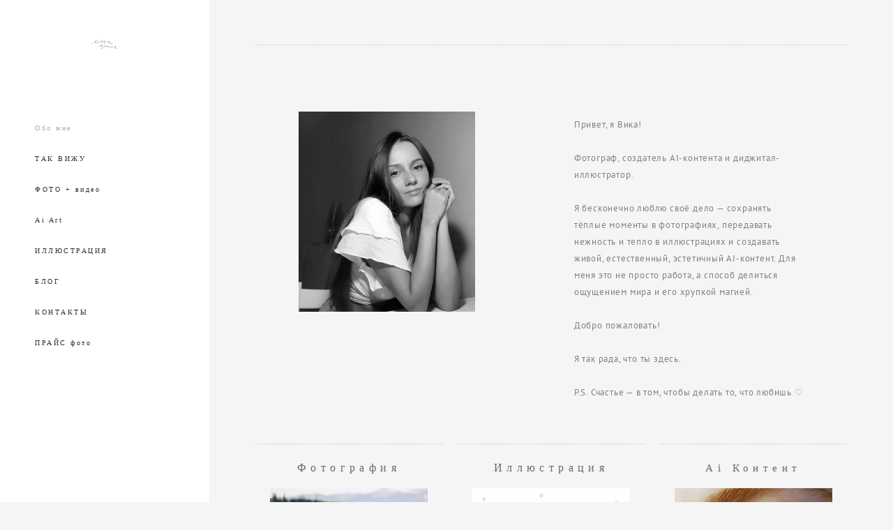

--- FILE ---
content_type: text/html; charset=UTF-8
request_url: https://vicamorozova.com/
body_size: 10288
content:
<!-- Vigbo-cms //cdn-st3.vigbo.com/u7566/9542/ levi2 -->
<!DOCTYPE html>
<html lang="ru">
<head>
    <script>var _createCookie=function(e,o,t){var i,n="";t&&((i=new Date).setTime(i.getTime()+864e5*t),n="; expires="+i.toGMTString()),document.cookie=e+"="+o+n+"; path=/"};function getCookie(e){e=document.cookie.match(new RegExp("(?:^|; )"+e.replace(/([\.$?*|{}\(\)\[\]\\\/\+^])/g,"\\$1")+"=([^;]*)"));return e?decodeURIComponent(e[1]):void 0}"bot"==getCookie("_gphw_mode")&&_createCookie("_gphw_mode","humen",0);</script>
    <meta charset="utf-8">
<title>Обо мне</title>
<meta name="keywords" content="" />
<meta name="description" content="Привет, я Вика!
 

Фотограф, создатель AI-контента и диджитал-иллюстратор.
 

Я бесконечно люблю своё дело — сохранять тёплые моменты в фотографиях, передавать нежность и тепло в иллюстрациях и создавать живой, естественный, эстетичный AI-контент. Для меня это не просто работа, а способ делиться ощущением мира и его хрупкой магией.
 

Добро пожаловать!

Я так рада, что ты здесь.
 

P.S. Счастье — в том, чтобы делать то, что любишь ♡" />
<meta property="og:title" content="Обо мне" />
<meta property="og:description" content="Привет, я Вика!
&amp;nbsp; Фотограф, создатель AI-контента и диджитал-иллюстратор.
&amp;nbsp; Я бесконечно люблю своё дело &amp;mdash; сохранять тёплые моменты в фотографиях, передавать нежность и тепло в иллюстрациях и создавать живой, естественный, эстетичный AI-контент. Для меня это не просто работа, а..." />
<meta property="og:url" content="https://vicamorozova.com/" />
<meta property="og:type" content="website" />
<meta property="og:image" content="https://cdn-st3.vigbo.com/u7566/9542/blog/2048012/498083/47733712/1000-54964e519ab357a808c8170a41edbf6e.jpg" />
<meta property="og:image" content="https://cdn-st3.vigbo.com/u7566/9542/blog/2048012/498083/47686801/1000-c644519d1f10de6f08e90e67f394aac3.jpeg" />
<meta property="og:image" content="https://cdn-st3.vigbo.com/u7566/9542/logo/u-cf2dc39669404b2d57d0e5acfa696a19.png" />

<meta name="viewport" content="width=device-width, initial-scale=1">


	<link rel="shortcut icon" href="//cdn-st3.vigbo.com/u7566/9542/favicon.ico" type="image/x-icon" />

<!-- Blog RSS -->

<!-- Preset CSS -->
    <script>window.use_preset = false;</script>

<script>
    window.cdn_paths = {};
    window.cdn_paths.modules = '//cdn-s.vigbo.com/cms/kevin2/site/' + 'dev/scripts/site/';
    window.cdn_paths.site_scripts = '//cdn-s.vigbo.com/cms/kevin2/site/' + 'dev/scripts/';
</script>
    <link href="https://fonts.googleapis.com/css?family=Abel|Alegreya:400,400i,700,700i,800,800i,900,900i|Alex+Brush|Amatic+SC:400,700|Andika|Anonymous+Pro:400i,700i|Anton|Arimo:400,400i,700,700i|Arsenal:400,400i,700,700i|Asap:400,400i,500,500i,600,600i,700,700i|Bad+Script|Baumans|Bitter:100,100i,200,200i,300,300i,400i,500,500i,600,600i,700i,800,800i,900,900i|Brygada+1918:400,700,400i,700i|Cactus+Classical+Serif|Carlito:400,700,400i,700i|Chocolate+Classical+Sans|Comfortaa:300,400,500,600,700|Commissioner:100,200,300,400,500,600,700,800,900|Cormorant:300i,400i,500,500i,600,600i,700i|Cormorant+Garamond:300i,400i,500,500i,600,600i,700i|Cormorant+Infant:300i,400i,500,500i,600,600i,700i|Cousine:400,400i,700,700i|Crafty+Girls|Cuprum:400,400i,700,700i|Days+One|Dela+Gothic+One|Delius+Unicase:400,700|Didact+Gothic|Dosis|EB+Garamond:400i,500,500i,600,600i,700i,800,800i|Euphoria+Script|Exo|Exo+2:100,100i,200,200i,300i,400i,500,500i,600,600i,700i,800,800i,900,900i|Federo|Fira+Code:300,500,600|Fira+Sans:100,100i,200,200i,300i,400i,500,500i,600,600i,700i,800,800i,900,900i|Fira+Sans+Condensed:100,100i,200,200i,300i,400i,500,500i,600,600i,700i,800,800i,900,900i|Forum|Gentium+Book+Plus:400,700,400i,700i|Gentium+Plus:400,700,400i,700i|Geologica:100,200,300,400,500,600,700,800,900|Glegoo:400,700|Golos+Text:400,500,600,700,800,900|Gudea:400,400i,700|Handlee|IBM+Plex+Mono:100,100i,200,200i,300i,400i,500,500i,600,600i,700i|IBM+Plex+Sans:100,100i,200,200i,300i,400i,500,500i,600,600i,700i|IBM+Plex+Serif:100,100i,200,200i,300,300i,400,400i,500,500i,600,600i,700,700i|Inter:100,200,300,400,500,600,700,800,900|Inter+Tight:100,200,300,400,500,600,700,800,900,100i,200i,300i,400i,500i,600i,700i,800i,900i|Istok+Web:400,400i,700,700i|JetBrains+Mono:100,100i,200,200i,300,300i,400,400i,500,500i,600,600i,700,700i,800,800i|Jost:100,100i,200,200i,300,300i,400,400i,500,500i,600,600i,700,700i,800,800i,900,900i|Jura:400,300,500,600,700|Kelly+Slab|Kranky|Krona+One|Leckerli+One|Ledger|Liter|Lobster|Lora:400,400i,700,700i,500,500i,600,600i|Lunasima:400,700|Manrope:200,300,400,500,600,700,800|Marck+Script|Marko+One|Marmelad|Merienda+One|Merriweather:300i,400i,700i,900,900i|Moderustic:300,400,500,600,700,800|Montserrat:300i,400i,500,500i,600,600i,700i,800,800i,900,900i|Montserrat+Alternates:100,100i,200,200i,300,300i,400,400i,500,500i,600,600i,700,700i,800,800i,900,900i|Mulish:200,300,400,500,600,700,800,900,200i,300i,400i,500i,600i,700i,800i,900i|Neucha|Noticia+Text:400,400i,700,700i|Noto+Sans:400,400i,700,700i|Noto+Sans+Mono:100,200,300,400,500,600,700,800,900|Noto+Serif:400,400i,700,700i|Noto+Serif+Display:100,200,300,400,500,600,700,800,900,100i,200i,300i,400i,500i,600i,700i,800i,900i|Nova+Flat|Nova+Oval|Nova+Round|Nova+Slim|Nunito:400,200,200i,300,300i,400i,600,600i,700,700i,800,800i,900,900i|Old+Standard+TT:400i|Open+Sans:300i,400i,600,600i,700i,800,800i|Open+Sans+Condensed:300,300i,700|Oranienbaum|Original+Surfer|Oswald:200,500,600|Oxygen:300|Pacifico|Philosopher:400,400i,700,700i|Piazzolla:100,200,300,400,500,600,700,800,900,100i,200i,300i,400i,500i,600i,700i,800i,900i|Play:400,700|Playfair+Display:400,700,400i,500,500i,600,600i,700i,800,800i,900,900i|Playfair+Display+SC|Poiret+One|Press+Start+2P|Prosto+One|PT+Mono|PT+Sans:400i,700i|PT+Sans+Caption:400,700|PT+Sans+Narrow:400,700|PT+Serif:400i,700i|PT+Serif+Caption:400,400i|Quicksand|Raleway:100,100i,300i,400i,500,500i,600,600i,700i,800,800i,900,900i|Roboto:100,100i,300i,400i,500,500i,700i,900,900i|Roboto+Condensed:300i,400i,700i|Roboto+Mono:100,100i,200,200i,300,300i,400,400i,500,500i,600,600i,700,700i|Roboto+Slab:100,200,500,600,800,900|Rochester|Rokkitt:400,100,300,500,600,700,800,900|Rubik:300i,400i,500,500i,600,600i,700i,800,800i,900,900i|Ruslan+Display|Russo+One|Salsa|Satisfy|Scada:400,400i,700,700i|Snippet|Sofia|Source+Code+Pro:200,300,400,500,600,700,900|Source+Sans+Pro:200,300,400,600,700,900|Source+Serif+Pro:200,200i,300,300i,400,400i,600,600i,700,700i,900,900i|Spectral:200,200i,300,300i,400,400i,500,500i,600,600i,700,700i,800,800i|Stint+Ultra+Expanded|STIX+Two+Text:400,700,400i,700i|Syncopate|Tenor+Sans|Tinos:400,400i,700,700i|Trochut|Ubuntu:300i,400i,500,500i,700i|Ubuntu+Condensed|Ubuntu+Mono:400,400i,700,700i|Unbounded:200,300,400,500,600,700,800,900|Underdog|Unkempt:400,700|Voces|Wix+Madefor+Display:400,500,600,700,800|Wix+Madefor+Text:400,500,600,700,800,400i,500i,600i,700i,800i|Yeseva+One|Ysabeau:100,200,300,400,500,600,700,800,900,100i,200i,300i,400i,500i,600i,700i,800i,900i|Ysabeau+Infant:100,200,300,400,500,600,700,800,900,100i,200i,300i,400i,500i,600i,700i,800i,900i|Ysabeau+Office:100,200,300,400,500,600,700,800,900,100i,200i,300i,400i,500i,600i,700i,800i,900i|Ysabeau+SC:100,200,300,400,500,600,700,800,900|Zen+Old+Mincho&display=swap&subset=cyrillic" rel="stylesheet">    <!-- CORE CSS -->
            <link rel="stylesheet" type="text/css" href="//cdn-sh.vigbo.com/vigbo-cms/styles/prod/build_shop_front.css?v=FnqQ0y">
        <!-- SITE CSS -->
    <link rel="stylesheet" type="text/css" href="//cdn-s.vigbo.com/cms/kevin2/site/prod/css/build_cms_front.css?v=FnqQ0y">
    <!-- PREVIEW CSS -->
        <link rel="stylesheet" type="text/css" href="https://vicamorozova.com/css/custom-shop.css?v=46.437" />
            <!-- +React styles -->
    <link rel="stylesheet" type="text/css" href="//cdn-s.vigbo.com/cms/kevin2/site/prod/css/main.chunk.css?ver=dewsUi"></link>
    <!-- -React styles -->
    
    <!-- LIFE CHANGED CSS -->
            <link rel="stylesheet" type="text/css" href="https://vicamorozova.com/css/custom.css?v=46.437" />
    
    
                    <!-- <script src="//cdn-s.vigbo.com/cms/kevin2/site/dev/scripts/vendor/jquery-1.9.1.min.js?v=dewsUi"></script> -->

    
    
        <style>
    .adaptive-desktop .custom__content--max-width,
    .adaptive-desktop .md-infoline__wrap {
        max-width: 100%;
    }
</style>
    <script src="//cdn-s.vigbo.com/cms/kevin2/site/dev/scripts/vendor/jquery-3.3.1.min.js?ver=dewsUi"></script>

    </head>


	



    <body data-template="levi2" class="f__preset-box f__site f__2 loading locale_ru levi2 mod--search-disable mod--img-logo mod--header-static mod--menu-align-content desktop adaptive-desktop mod--vertical-menu mod--vertical-menu__tablet-mobile mod--infoline-disable bot-version js--loading-cascade mod--font-none-preset layout-vertical--logo-top--icons-bottom   " data-preview="">

            
    
        <div class="l-wrap js-wrap">

    <aside class="aside-header custom__header-decorate-line custom__menu-bg-rgb js--aside-header layout-vertical--logo-top--icons-bottom  " data-set-top="stay-in-window">
    <!-- Logo -->
    <div class="l-header__col l-header__logo--box">
        <div id='logoWrap' class='logo__wrap' data-lt="" >
            
<div class="logo logo-image">
	<a href="https://vicamorozova.com/">
		

			
			<img src="[data-uri]"
				 data-src="//cdn-st3.vigbo.com/u7566/9542/logo/u-cf2dc39669404b2d57d0e5acfa696a19.png?v=46.437"
				 alt=""
				 title=""
				 class=" mod--has-logo2x mod--has-logo1x "
				 						data-src2x="//cdn-st3.vigbo.com/u7566/9542/logo/u-4cf8ffce62d80e295f85c922dc6cfb41@2x.png?v=46.437"
						data-width2x="350"
				 			/>
			</a>

</div>
        </div>
    </div>

    <!-- Menu -->
    <div class="l-header__col l-header__menu--box">
        <div data-custom-scroll class="mod--custom-scroll-hidden mod--custom-scroll-resize md-menu--mobile mod--menu-long-href js--menu--mobile mod--set-top--stop-mobile">
            <div class="menu-shadow mod--menu-shadow__top"></div>
            <div class="md-menu--mobile__cont">
                
                			<ul class="menu md-menu__main js--menu__main is--level1 		 mod--menu_left"><li  id="2048012" data-id="2048012" class="md-menu__li-l1 menu-item js--menu__li-l1  active"><a class="md-menu__href-l1 is--link-level1 f__menu  big-height5" href="https://vicamorozova.com/"  >Обо мне</a></li><li  id="2810726" data-id="2810726" class="md-menu__li-l1 menu-item js--menu__li-l1 "><a class="md-menu__href-l1 is--link-level1 f__menu  big-height5" href="https://vicamorozova.com/Photogallery"  >ТАК ВИЖУ</a></li><li  id="4705546" data-id="4705546" class="md-menu__li-l1 menu-item js--menu__li-l1 "><a class="md-menu__href-l1 is--link-level1 f__menu  big-height5" href="https://vicamorozova.com/photography_video"  >ФОТО + видео</a></li><li  id="6914888" data-id="6914888" class="md-menu__li-l1 menu-item js--menu__li-l1 "><a class="md-menu__href-l1 is--link-level1 f__menu  big-height5" href="https://vicamorozova.com/ai-tvorchestvo"  >Ai Art</a></li><li  id="3585485" data-id="3585485" class="md-menu__li-l1 menu-item js--menu__li-l1 "><a class="md-menu__href-l1 is--link-level1 f__menu  big-height5" href="https://vicamorozova.com/illustration"  >ИЛЛЮСТРАЦИЯ</a></li><li  id="550890" data-id="550890" class="md-menu__li-l1 menu-item js--menu__li-l1 "><a class="md-menu__href-l1 is--link-level1 f__menu  big-height5" href="https://vicamorozova.com/blog"  >БЛОГ</a></li><li  id="378879" data-id="378879" class="md-menu__li-l1 menu-item js--menu__li-l1 "><a class="md-menu__href-l1 is--link-level1 f__menu  big-height5" href="https://vicamorozova.com/contact"  >КОНТАКТЫ</a></li><li  id="6191340" data-id="6191340" class="md-menu__li-l1 menu-item js--menu__li-l1 "><a class="md-menu__href-l1 is--link-level1 f__menu  big-height5" href="https://vicamorozova.com/info_price"  >ПРАЙС фото</a></li></ul><div class="md-menu-mobile__socials social-icons"><div class="social-icons-wrapper"></div></div>
            </div>
            <div class="menu-shadow mod--menu-shadow__bottom"></div>
        </div>
    </div>

    <!-- Icons Search and Basket -->
    <div class="l-header__col l-header__icon--box">
        <div class="js--menu-icons md-menu__icons " style="display: none">
        <!-- Если есть поиск или корзина -->
    <div class="l-header__icons--box f__menu">
        &nbsp; <!-- для выравнивания по вертикали (дублирует размер шрифта) -->

        <div class="l-header__icons--wrap">
            <div class="js--iconBasketWrapper" >
                 <!-- если не только Поиск и есть Магазин -->
                    <!-- то выводим корзину -->
                    <div class="js--iconBasketView  l-header__icon l-header__icon--cart" style="display: none;">
                        <a href='/shop/cart' class='shop-basket--box lnk-cart design_editor-icons' data-id='shop-cart-widget'>
                            <span class='shop-basket'>
                                                                    <!-- Basket 03 -->
                                    <svg xmlns="http://www.w3.org/2000/svg" viewBox="0 0 16.5 17.5"><path class="basket-svg-style basket-svg-edit-round" d="M14.14,6.17H2.36S.75,12,.75,13.58A3.19,3.19,0,0,0,4,16.75h8.57a3.19,3.19,0,0,0,3.21-3.17C15.75,12,14.14,6.17,14.14,6.17Z"/><path class="basket-svg-style basket-svg-edit-limit" d="M4.5,5.64C4.5,3,5.59.75,8.25.75S12,3,12,5.64"/></svg>

                                                            </span>
                            <span class='shop-cart-widget-amount'>
                                                            </span>
                        </a>
                    </div>
                
            </div>

                    </div>

        <!-- Add separator -->
                <!-- -->
    </div>
        </div>
    </div>

    <!-- Burger for Mobile -->
    <div class="l-header__col3 l-header__col l-header__ham--box" data-count-pages="8">
    <div class="md-menu__hamburger js-mob-menu-open">
        <svg height="20px" xmlns="http://www.w3.org/2000/svg" viewBox="0 0 18 17.5"><line class="hamburger-svg-style" y1="1" x2="18" y2="1"/><line class="hamburger-svg-style" y1="7" x2="18" y2="7"/><line class="hamburger-svg-style" y1="13" x2="18" y2="13"/></svg>
    </div>
</div>

</aside>





        <!-- Mobile menu -->
        <!-- mobile menu -->
<div  data-menu-type="mobile" data-custom-scroll data-set-top="stay-in-window" class="custom__header-decorate-line mod--custom-scroll-hidden mod--custom-scroll-resize md-menu--mobile js--menu--mobile mod--set-top--stop-mobile">
    <div class="md-menu--mobile__cont js--menu-mobile__cont">
        
        			<ul class="menu md-menu__main js--menu__main is--level1 		 mod--menu_left"><li  id="2048012" data-id="2048012" class="md-menu__li-l1 menu-item js--menu__li-l1  active"><a class="md-menu__href-l1 is--link-level1 f__menu  big-height5" href="https://vicamorozova.com/"  >Обо мне</a></li><li  id="2810726" data-id="2810726" class="md-menu__li-l1 menu-item js--menu__li-l1 "><a class="md-menu__href-l1 is--link-level1 f__menu  big-height5" href="https://vicamorozova.com/Photogallery"  >ТАК ВИЖУ</a></li><li  id="4705546" data-id="4705546" class="md-menu__li-l1 menu-item js--menu__li-l1 "><a class="md-menu__href-l1 is--link-level1 f__menu  big-height5" href="https://vicamorozova.com/photography_video"  >ФОТО + видео</a></li><li  id="6914888" data-id="6914888" class="md-menu__li-l1 menu-item js--menu__li-l1 "><a class="md-menu__href-l1 is--link-level1 f__menu  big-height5" href="https://vicamorozova.com/ai-tvorchestvo"  >Ai Art</a></li><li  id="3585485" data-id="3585485" class="md-menu__li-l1 menu-item js--menu__li-l1 "><a class="md-menu__href-l1 is--link-level1 f__menu  big-height5" href="https://vicamorozova.com/illustration"  >ИЛЛЮСТРАЦИЯ</a></li><li  id="550890" data-id="550890" class="md-menu__li-l1 menu-item js--menu__li-l1 "><a class="md-menu__href-l1 is--link-level1 f__menu  big-height5" href="https://vicamorozova.com/blog"  >БЛОГ</a></li><li  id="378879" data-id="378879" class="md-menu__li-l1 menu-item js--menu__li-l1 "><a class="md-menu__href-l1 is--link-level1 f__menu  big-height5" href="https://vicamorozova.com/contact"  >КОНТАКТЫ</a></li><li  id="6191340" data-id="6191340" class="md-menu__li-l1 menu-item js--menu__li-l1 "><a class="md-menu__href-l1 is--link-level1 f__menu  big-height5" href="https://vicamorozova.com/info_price"  >ПРАЙС фото</a></li></ul><div class="md-menu-mobile__socials social-icons"><div class="social-icons-wrapper"></div></div>
        <span class="js-close-mobile-menu close-mobile-menu">
        <!--<svg width="20px" height="20px"  xmlns="http://www.w3.org/2000/svg" viewBox="0 0 14.39 17.5"><line class="close-menu-burger" x1="0.53" y1="2.04" x2="13.86" y2="15.37"/><line class="close-menu-burger" x1="0.53" y1="15.37" x2="13.86" y2="2.04"/></svg>-->
            <svg xmlns="http://www.w3.org/2000/svg" width="18" height="18" viewBox="0 0 18 18"><path class="close-menu-burger" fill="none" fill-rule="evenodd" stroke="#fff" stroke-linecap="round" stroke-linejoin="round" stroke-width="1.5" d="M9 9.5l8-8-8 8-8-8 8 8zm0 0l8 8-8-8-8 8 8-8z"/></svg>
        </span>
    </div>
</div>

        <!-- Blog Slider -->
        
        <!-- CONTENT -->
        <div class="l-content l-content--main  desktop ">
            <section id="blog" class="l-content--box blog composite" data-structure="blog-dispatcher" data-blog-type="" data-blog-preview-layout="">
    <div class="">
        <!-- Desktop/Mobile Blog -->
        
                <style>
        #post-content .element-box > .element { padding-bottom: 10px; }

        .composite-content .composite-content-box {
            max-width: 1200px;
            margin: 0 auto;
        }

    </style>

    <script type="text/json" id="blog-options">
        {"sid":"2048012","url":"about","design":null}    </script>

    <script type="text/json" id="post-form-error-messages">
        {"required":"\u041e\u0431\u044f\u0437\u0430\u0442\u0435\u043b\u044c\u043d\u043e \u043a \u0437\u0430\u043f\u043e\u043b\u043d\u0435\u043d\u0438\u044e","mailerror":"\u0412\u0432\u0435\u0434\u0438\u0442\u0435 \u043a\u043e\u0440\u0440\u0435\u043a\u0442\u043d\u044b\u0439 e-mail","msgInvalidFileExtension":"\u041d\u0435\u0434\u043e\u043f\u0443\u0441\u0442\u0438\u043c\u044b\u0439 \u0444\u043e\u0440\u043c\u0430\u0442 \u0444\u0430\u0439\u043b\u0430 \"{name}\", \u0437\u0430\u0433\u0440\u0443\u0437\u0438\u0442\u0435 \u0444\u0430\u0439\u043b \u0432 \u0444\u043e\u0440\u043c\u0430\u0442\u0435 \"{extensions}\"","msgSizeTooLarge":"\u0424\u0430\u0439\u043b \"{name}\" ({size} KB) \u0441\u043b\u0438\u0448\u043a\u043e\u043c \u0431\u043e\u043b\u044c\u0448\u043e\u0439, \u043c\u0430\u043a\u0441\u0438\u043c\u0430\u043b\u044c\u043d\u044b\u0439 \u0440\u0430\u0437\u043c\u0435\u0440 \u0444\u0430\u0439\u043b\u0430 {maxSize} KB.","msgSumSizeTooLarge":"\u041e\u0431\u0449\u0438\u0439 \u0440\u0430\u0437\u043c\u0435\u0440 \u0444\u0430\u0439\u043b\u043e\u0432 \u043d\u0435 \u0434\u043e\u043b\u0436\u0435\u043d \u043f\u0440\u0435\u0432\u044b\u0448\u0430\u0442\u044c 25 \u041cB","msgDuplicateFile":"\u0424\u0430\u0439\u043b \"{name}\" \u0443\u0436\u0435 \u043f\u0440\u0438\u043a\u0440\u0435\u043f\u043b\u0435\u043d. \u0412\u044b \u043d\u0435 \u043c\u043e\u0436\u0435\u0442\u0435 \u043f\u0440\u0438\u043a\u0440\u0435\u043f\u0438\u0442\u044c 2 \u043e\u0434\u0438\u043d\u0430\u043a\u043e\u0432\u044b\u0445 \u0444\u0430\u0439\u043b\u0430."}    </script>

    <script type="text/json" id="blog-protect-images-options">
        {"message":"","protectImage":"n"}    </script>
    <script>window.widgetPostMapScroll = true;</script>

    <div class="composite-content blog-content sidebar-position-none blog-type-post"
         data-backbone-view="blog-post"
         data-protect-image="Array">
        <!-- composite-content-box -->
        <div class=" blog-content-box">
            

<div class="items">
    <article class="post composite-frontend-post" id="post_498083">
        <div id="post-content" style="max-width: 100%;">
            <div class="post-body">
	<style type="text/css">.adaptive-desktop #section498083_0 .section__content{min-height:10px;}</style><a id="custom" class="js--anchor" name="custom"></a><div class="md-section js--section" id="section498083_0">
        
    <div class="section__bg"  ></div>
			<div class="section__content">
				<div class="container custom__content--max-width"><div class="row"><div class="col col-md-24"><div class="widget"
	 id="widget_86147824"
	 data-id="86147824"
	 data-type="post-break-line">

    <div class="element post-break-line" id="w_86147824">
        
    <div class="break-line" style="width: 100%; margin: 0px auto;">
       <div class="decoration" style="background: url(&quot;[data-uri]&quot;) center center repeat-x;"></div>
    </div>
</div></div>
</div></div><div class="row"><div class="col col-md-11"><div class="widget"
	 id="widget_86147815"
	 data-id="86147815"
	 data-type="post-indent">

    <div class="wg-post-indent" id="w_86147815">
    <div class="wg-post-indent__inner" style="width: 100%; height: 51px;"></div>
</div></div>
<div class="widget"
	 id="widget_47733712"
	 data-id="47733712"
	 data-type="simple-image">

    <script type="text/json" class='widget-options'>
{"photoData":{"id":"94537254","name":"54964e519ab357a808c8170a41edbf6e.jpg","crop":{"w":"972","h":"1100","r":"origin","x":"0","y":"0","x2":"506","y2":"572.633744855967","pw":"506","ph":"573"},"size":{"height":"1100","width":"972"},"width":"972","height":"1100","bg":"rgba(106,106,106,.7)"},"storage":"\/\/cdn-st3.vigbo.com\/u7566\/9542\/blog\/2048012\/498083\/47733712\/"}</script>



<div class="element simple-image origin  mod--gallery-easy    " id="w_47733712">
    <div class="image-box ae--hover-effect__parent js--hover-effect__parent" style="max-width: 67%; text-align: center; ">

        <div class="image-block ae--hover-effect__child-first">
            <div class="gallery-squery-bg mod--center" style="background-color: rgba(106,106,106,.7); max-"></div>
            <img style="" class="js--pin-show image-pic gallery-image-in"  src='[data-uri]' data-base-path="//cdn-st3.vigbo.com/u7566/9542/blog/2048012/498083/47733712/" data-file-name="54964e519ab357a808c8170a41edbf6e.jpg" data-dynamic="true" alt="" width="972" height="1100" data-width="972" data-height="1099" />
            <div class="ae--hover-effect__child-first__inner js--pin-show"  ></div>
        </div>
        
    </div>
</div>
</div>
</div><div class="col col-md-1"><div class="widget"
	 id="widget_86147759"
	 data-id="86147759"
	 data-type="post-indent">

    <div class="wg-post-indent" id="w_86147759">
    <div class="wg-post-indent__inner" style="width: 100%; height: 30px;"></div>
</div></div>
</div><div class="col col-md-11"><div class="widget"
	 id="widget_86147811"
	 data-id="86147811"
	 data-type="post-indent">

    <div class="wg-post-indent" id="w_86147811">
    <div class="wg-post-indent__inner" style="width: 100%; height: 56px;"></div>
</div></div>
<div class="widget"
	 id="widget_75316058"
	 data-id="75316058"
	 data-type="simple-text">

    
<div class="element simple-text transparentbg" id="w_75316058" style="background-color: transparent; ">
    <div class="text-box text-box-test1  nocolumns" style="max-width: 88%; -moz-column-gap: 10px; -webkit-column-gap: 10px; column-gap: 10px; letter-spacing: 0.05em; line-height: 1.5; font-family: 'PT Sans Caption'; font-size: 16px !important;  margin: 0 auto; ">
        <p><span style="font-size:13px;"><span style="color:#808080;"><span style="font-family:pt sans regular;">Привет, я Вика!</span></span></span><br />
&nbsp;</p>

<p><span style="font-size:13px;"><span style="color:#808080;"><span style="font-family:pt sans regular;">Фотограф, создатель AI-контента и диджитал-иллюстратор.</span></span></span><br />
&nbsp;</p>

<p><span style="font-size:13px;"><span style="color:#808080;"><span style="font-family:pt sans regular;">Я бесконечно люблю своё дело &mdash; сохранять тёплые моменты в фотографиях, передавать нежность и тепло в иллюстрациях и создавать живой, естественный, эстетичный AI-контент. Для меня это не просто работа, а способ делиться ощущением мира и его хрупкой магией.</span></span></span><br />
&nbsp;</p>

<p><span style="font-size:13px;"><span style="color:#808080;"><span style="font-family:pt sans regular;">Добро пожаловать!<br />
<br />
Я так рада, что ты здесь.</span></span></span><br />
&nbsp;</p>

<p><span style="font-size:13px;"><span style="color:#808080;"><span style="font-family:pt sans regular;">P.S. Счастье &mdash; в том, чтобы делать то, что любишь ♡</span></span></span></p>
        
    </div>
</div></div>
</div><div class="col col-md-1"><div class="widget"
	 id="widget_86147762"
	 data-id="86147762"
	 data-type="post-indent">

    <div class="wg-post-indent" id="w_86147762">
    <div class="wg-post-indent__inner" style="width: 100%; height: 30px;"></div>
</div></div>
</div></div><div class="row"><div class="col col-md-24"><div class="widget"
	 id="widget_76521256"
	 data-id="76521256"
	 data-type="post-indent">

    <div class="wg-post-indent" id="w_76521256">
    <div class="wg-post-indent__inner" style="width: 100%; height: 19px;"></div>
</div></div>
</div></div><div class="row"><div class="col col-md-8"><div class="widget"
	 id="widget_48310200"
	 data-id="48310200"
	 data-type="post-break-line">

    <div class="element post-break-line" id="w_48310200">
        
    <div class="break-line" style="width: 100%; margin: 0px auto;">
       <div class="decoration" style="background: url(&quot;[data-uri]&quot;) center center repeat-x;"></div>
    </div>
</div></div>
<div class="widget"
	 id="widget_47686810"
	 data-id="47686810"
	 data-type="simple-text">

    
<div class="element simple-text transparentbg" id="w_47686810" style="background-color: transparent; ">
    <div class="text-box text-box-test1  nocolumns" style="max-width: 69%; -moz-column-gap: 10px; -webkit-column-gap: 10px; column-gap: 10px; letter-spacing: 0.4em; line-height: 1.2; font-family: 'Georgia'; font-size: 16px !important;  margin: 0 auto; ">
        <p style="text-align: center;"><span style="color:#696969;"><span style="font-size:16px;"><span style="font-family:georgia,serif;">Фотография</span></span></span></p>
        
    </div>
</div></div>
<div class="widget"
	 id="widget_47686801"
	 data-id="47686801"
	 data-type="simple-image">

    <script type="text/json" class='widget-options'>
{"photoData":{"id":"77616017","name":"c644519d1f10de6f08e90e67f394aac3.jpeg","crop":{"w":"1100","h":"1523","r":"custom","x":"0","y":"51","x2":"412","y2":"538","pw":"412","ph":"570"},"size":{"height":"1523","width":"1100"},"width":"1100","height":"1523","bg":"rgba(171,154,136,.7)"},"storage":"\/\/cdn-st3.vigbo.com\/u7566\/9542\/blog\/2048012\/498083\/47686801\/"}</script>


<a class="copy-protect" href="https://vicamorozova.com/photography_video " target="_blank">
<div class="element simple-image custom  mod--gallery-easy    " id="w_47686801">
    <div class="image-box ae--hover-effect__parent js--hover-effect__parent" style="max-width: 84%; text-align: center; ">

        <div class="image-block ae--hover-effect__child-first">
            <div class="gallery-squery-bg mod--center" style="background-color: rgba(171,154,136,.7); max-"></div>
            <img style="" class="js--pin-show image-pic gallery-image-in"  src='[data-uri]' data-base-path="//cdn-st3.vigbo.com/u7566/9542/blog/2048012/498083/47686801/" data-file-name="c644519d1f10de6f08e90e67f394aac3.jpeg" data-dynamic="true" alt="" width="1100" height="1523" data-width="1100" data-height="1301" />
            <div class="ae--hover-effect__child-first__inner js--pin-show"  ></div>
        </div>
        
    </div>
</div>
</a></div>
</div><div class="col col-md-8"><div class="widget"
	 id="widget_90757237"
	 data-id="90757237"
	 data-type="post-break-line">

    <div class="element post-break-line" id="w_90757237">
        
    <div class="break-line" style="width: 100%; margin: 0px auto;">
       <div class="decoration" style="background: url(&quot;[data-uri]&quot;) center center repeat-x;"></div>
    </div>
</div></div>
<div class="widget"
	 id="widget_47686807"
	 data-id="47686807"
	 data-type="simple-text">

    
<div class="element simple-text transparentbg" id="w_47686807" style="background-color: transparent; ">
    <div class="text-box text-box-test1  nocolumns" style="max-width: 90%; -moz-column-gap: 10px; -webkit-column-gap: 10px; column-gap: 10px; letter-spacing: 0.4em; line-height: 1.2; font-family: 'Georgia'; font-size: 16px !important;  margin: 0 auto; ">
        <p style="text-align: center;"><font color="#696969" face="georgia, serif">Иллюстрация</font></p>
        
    </div>
</div></div>
<div class="widget"
	 id="widget_47686798"
	 data-id="47686798"
	 data-type="simple-image">

    <script type="text/json" class='widget-options'>
{"photoData":{"id":"77616014","name":"5e0716bca361fb68776a3d5cd04b2f41.jpg","crop":{"w":"2000","h":"2338","r":"origin","x":"0","y":"0","x2":"489","y2":"571.6164383561644","pw":"489","ph":"572"},"size":{"height":"2560","width":"2190"},"width":"2190","height":"2560","bg":"rgba(247,239,233,.7)"},"storage":"\/\/cdn-st3.vigbo.com\/u7566\/9542\/blog\/2048012\/498083\/47686798\/"}</script>


<a class="copy-protect" href="http://vicamorozova.com/illustration " target="_blank">
<div class="element simple-image origin  mod--gallery-easy    " id="w_47686798">
    <div class="image-box ae--hover-effect__parent js--hover-effect__parent" style="max-width: 84%; text-align: center; ">

        <div class="image-block ae--hover-effect__child-first">
            <div class="gallery-squery-bg mod--center" style="background-color: rgba(247,239,233,.7); max-"></div>
            <img style="" class="js--pin-show image-pic gallery-image-in"  src='[data-uri]' data-base-path="//cdn-st3.vigbo.com/u7566/9542/blog/2048012/498083/47686798/" data-file-name="5e0716bca361fb68776a3d5cd04b2f41.jpg" data-dynamic="true" alt="" width="2000" height="2560" data-width="2000" data-height="2336" />
            <div class="ae--hover-effect__child-first__inner js--pin-show"  ></div>
        </div>
        
    </div>
</div>
</a></div>
</div><div class="col col-md-8"><div class="widget"
	 id="widget_75316082"
	 data-id="75316082"
	 data-type="post-break-line">

    <div class="element post-break-line" id="w_75316082">
        
    <div class="break-line" style="width: 100%; margin: 0px auto;">
       <div class="decoration" style="background: url(&quot;[data-uri]&quot;) center center repeat-x;"></div>
    </div>
</div></div>
<div class="widget"
	 id="widget_90757212"
	 data-id="90757212"
	 data-type="simple-text">

    
<div class="element simple-text transparentbg" id="w_90757212" style="background-color: transparent; ">
    <div class="text-box text-box-test1  nocolumns" style="max-width: 69%; -moz-column-gap: 10px; -webkit-column-gap: 10px; column-gap: 10px; letter-spacing: 0.4em; line-height: 1.2;  margin: 0 auto; ">
        <p style="text-align: center;"><span style="font-size:15px;"><span style="font-family:Georgia;"><span style="color:#696969;">Ai Контент</span></span></span></p>
        
    </div>
</div></div>
<div class="widget"
	 id="widget_90756890"
	 data-id="90756890"
	 data-type="simple-image">

    <script type="text/json" class='widget-options'>
{"photoData":{"id":"94518019","name":"ae5346135072bd098e0daf52d1298a6d.png","crop":{"w":"1856","h":"2464","r":"custom","x":"0","y":"0","x2":"430","y2":"508","pw":"430","ph":"571"},"size":{"height":"2464","width":"1856"},"width":"1856","height":"2464","bg":"rgba(155,126,112,0)"},"storage":"\/\/cdn-st3.vigbo.com\/u7566\/9542\/blog\/2048012\/498083\/90756890\/"}</script>


<a class="copy-protect js--link-to-page" data-page="6914888" href="/ai-tvorchestvo " target="_blank">
<div class="element simple-image custom  mod--gallery-easy    " id="w_90756890">
    <div class="image-box ae--hover-effect__parent js--hover-effect__parent" style="max-width: 84%; text-align: center; ">

        <div class="image-block ae--hover-effect__child-first">
            <div class="gallery-squery-bg mod--center" style="background-color: rgba(155,126,112,0); max-"></div>
            <img style="" class="js--pin-show image-pic gallery-image-in"  src='[data-uri]' data-base-path="//cdn-st3.vigbo.com/u7566/9542/blog/2048012/498083/90756890/" data-file-name="ae5346135072bd098e0daf52d1298a6d.png" data-dynamic="true" alt="" width="1856" height="2464" data-width="1856" data-height="2192" />
            <div class="ae--hover-effect__child-first__inner js--pin-show"  ></div>
        </div>
        
    </div>
</div>
</a></div>
</div></div></div></div></div></div>
        </div>
    </article>
</div>        </div>
        <div class="clearfix"><!-- --></div>
    </div>

    </div>
</section>
<script id="seo-config" type="text/json">[{},{}]</script>

        </div>
        <footer class="l-footer ">
		<a name="footer"></a>
	<div class='md-btn-go-up js-scroll-top'>
		<svg width="6px" height="11px" viewBox="0 0 7 11" version="1.1" xmlns="http://www.w3.org/2000/svg" xmlns:xlink="http://www.w3.org/1999/xlink">
			<g stroke="none" stroke-width="1" fill="none" fill-rule="evenodd">
				<g class='md-btn-go-up-svg-color' transform="translate(-1116.000000, -716.000000)" fill="#ffffff">
					<polygon transform="translate(1119.115116, 721.500000) scale(1, -1) translate(-1119.115116, -721.500000) " points="1116.92791 716 1116 716.9625 1119.71163 720.8125 1120.23023 721.5 1119.71163 722.1875 1116 726.0375 1116.92791 727 1122.23023 721.5"></polygon>
				</g>
			</g>
		</svg>
	</div>
	<div class="l-content l-content--footer desktop">
	<section id="blog2" class="l-content--box blog composite" data-structure="blog-dispatcher">
		<div class="composite-content blog-content sidebar-position-none blog-type-post" data-backbone-view="blog-post" data-protect-image="">
			<div class=" blog-content-box">
				<div class="items">
					<article class="post footer-post" id="post_498083">
						<div id="post-content" style="max-width: 100%;">
							<div class="post-body" data-structure="footer">
							<div class="post-body">
	<style type="text/css">.adaptive-desktop #section1382554_0 .section__content{min-height:10px;}footer .md-section, footer .copyright #gpwCC, footer .copyright a#gpwCC{color:rgba(70, 69, 83, 1);}footer.l-footer .section__bg{background-color:#ffffff;}footer.l-footer .copyright{background-color:#ffffff;}.adaptive-mobile .l-footer, .adaptive-mobile .l-footer p, .adaptive-mobile .copyright__gophotoweb--box{text-align:center !important;}footer.l-footer .copyright__gophotoweb--box{text-align:center;}</style><a id="custom" class="js--anchor" name="custom"></a><div class="md-section js--section" id="section1382554_0">
        
    <div class="section__bg"  ></div>
			<div class="section__content">
				<div class="container custom__content--max-width"><div class="row"><div class="col col-md-24"><div class="widget"
	 id="widget_19277299"
	 data-id="19277299"
	 data-type="social-icons">

    <div class="element widget-social-icons" id="w_19277299">
	<style>
				#w_19277299 .asi-icon-box { margin: 34px 17px 0 17px; }
		#w_19277299 .social-icons-content {margin: -34px -17px 0;}
							   #w_19277299 .asi-icon-box i { color: #a2c4c7; }
				#w_19277299 .asi-icon-box a:hover i { color: rgba(247, 214, 205, 1); }
				#w_19277299 .asi-icon-box  a,
							   #w_19277299 .asi-icon-box  i {
														  font-size: 26px;
														  line-height: 26px;
													  }
	</style>

	<div class="widget-content social-icons-content center">
				<div class="asi-icon-box">
			<a href="https://instagram.com/victoria_morozova" target="_blank" rel="noopener">
				<i class="widget-social-icon-instagram-circle"></i>
			</a>
		</div>
				<div class="asi-icon-box">
			<a href="https://vk.com/vicamorozova.photo" target="_blank" rel="noopener">
				<i class="widget-social-icon-vkontakte-circle"></i>
			</a>
		</div>
				<div class="asi-icon-box">
			<a href="https://t.me/vicamorozova" target="_blank" rel="noopener">
				<i class="widget-social-icon-telegram-circle"></i>
			</a>
		</div>
				<div class="asi-icon-box">
			<a href="https://www.flickr.com/photos/vicamorozova/" target="_blank" rel="noopener">
				<i class="widget-social-icon-flickr-circle"></i>
			</a>
		</div>
				<div class="asi-icon-box">
			<a href="http://victoriamorozova.tumblr.com/" target="_blank" rel="noopener">
				<i class="widget-social-icon-tumblr-circle"></i>
			</a>
		</div>
				<div class="asi-icon-box">
			<a href="http://www.pinterest.com/morozhkina/" target="_blank" rel="noopener">
				<i class="widget-social-icon-pinterest-circle"></i>
			</a>
		</div>
				<div class="asi-icon-box">
			<a href="https://mywed.com/photographer/vicamorozova/" target="_blank" rel="noopener">
				<i class="widget-social-icon-mywed-circle"></i>
			</a>
		</div>
			</div>

</div></div>
</div></div><div class="row"><div class="col col-md-24"><div class="widget"
	 id="widget_19277302"
	 data-id="19277302"
	 data-type="simple-text">

    
<div class="element simple-text transparentbg" id="w_19277302" style="background-color: transparent; ">
    <div class="text-box text-box-test1  nocolumns" style="max-width: 100%; -moz-column-gap: 10px; -webkit-column-gap: 10px; column-gap: 10px; letter-spacing: 0em; line-height: 1.3; font-family: 'PT Sans Caption'; font-size: 16px !important;  margin: 0 auto; ">
        <p style="text-align: center;"><span style="color: rgba(70, 69, 83, 1);"><span style="font-size:14px;">Copyright 2022 &copy; Victoria Morozova - All rights reserved</span></span></p>
        
    </div>
</div></div>
</div></div></div></div></div></div>
							</div>
						</div>
					</article>
				</div>
			</div>
		</div>
	</section>
	</div>

	<div class="copyright ">
		<div class="copyright__gophotoweb--box">
			<div class="md-section js--section">
				<div class="section__content">
				<div class="container custom__content--max-width">
										<div class="row">
						<div class="col col-md-24">
                            <a id='gpwCC' href="https://vigbo.com/?utm_source=vicamorozova.com&utm_medium=footer&utm_campaign=copyright" target="_blank" rel="noopener noreferrer">сайт от vigbo</a>
						</div>
					</div>
				</div>
				</div>
			</div>
		</div>
	</div>
	
</footer>

<!-- Search -->

<!-- SVG icons -->
<script id="svg-tmpl-basket-1" type="text/template">
    <!-- Basket 01 -->
    <svg xmlns="http://www.w3.org/2000/svg" viewBox="0 0 14.57 17.5"><path class="basket-svg-style basket-svg-edit-round basket-svg-edit-limit" d="M4.58,7.15V3.42A2.69,2.69,0,0,1,7.29.75h0A2.69,2.69,0,0,1,10,3.42V7.15"/><polygon class="basket-svg-style basket-svg-edit-limit" points="13.79 16.75 0.79 16.75 1.33 5.02 13.24 5.02 13.79 16.75"/></svg>

</script>

<script id="svg-tmpl-basket-2" type="text/template">
    <!-- Basket 02 -->
    <svg xmlns="http://www.w3.org/2000/svg" viewBox="0 0 15.5 17.5"><path class="basket-svg-style basket-svg-edit-round" d="M5,4.48V3.42A2.69,2.69,0,0,1,7.75.75h0a2.69,2.69,0,0,1,2.72,2.67V4.48"/><path class="basket-svg-style basket-svg-edit-round" d="M13.23,16.75h-11A1.51,1.51,0,0,1,.75,15.26s0,0,0-.07l1-10.7h12l1,10.7a1.5,1.5,0,0,1-1.45,1.56Z"/><path class="basket-svg-style basket-svg-edit-round" d="M10.47,7.68h0"/><path class="basket-svg-style basket-svg-edit-round" d="M5,7.68H5"/></svg>

</script>

<script id="svg-tmpl-basket-3" type="text/template">
    <!-- Basket 03 -->
    <svg xmlns="http://www.w3.org/2000/svg" viewBox="0 0 16.5 17.5"><path class="basket-svg-style basket-svg-edit-round" d="M14.14,6.17H2.36S.75,12,.75,13.58A3.19,3.19,0,0,0,4,16.75h8.57a3.19,3.19,0,0,0,3.21-3.17C15.75,12,14.14,6.17,14.14,6.17Z"/><path class="basket-svg-style basket-svg-edit-limit" d="M4.5,5.64C4.5,3,5.59.75,8.25.75S12,3,12,5.64"/></svg>

</script>

<script id="svg-tmpl-basket-4" type="text/template">
    <!-- Basket 04 -->
    <svg xmlns="http://www.w3.org/2000/svg" viewBox="0 0 19.5 17.5"><polyline class="basket-svg-style basket-svg-edit-round" points="1.97 7.15 3.75 16.11 15.75 16.11 17.55 7.15"/><line class="basket-svg-style basket-svg-edit-round basket-svg-edit-limit" x1="7.95" y1="1.17" x2="3.11" y2="6.61"/><line class="basket-svg-style basket-svg-edit-round basket-svg-edit-limit" x1="11.55" y1="1.17" x2="16.41" y2="6.61"/><line class="basket-svg-style basket-svg-edit-round" x1="0.75" y1="6.61" x2="18.75" y2="6.61"/></svg>

</script>

<script id="svg-tmpl-basket-5" type="text/template">
    <!-- Basket 05 -->
    <svg xmlns="http://www.w3.org/2000/svg" viewBox="0 0 18.5 17.5"><polyline class="basket-svg-style basket-svg-edit-round" points="0.75 1.63 3.13 1.63 5.51 12.59 15.95 12.59 17.75 4.63 4.3 4.63"/><ellipse class="basket-svg-style basket-svg-edit-limit" cx="6.64" cy="15.42" rx="1.36" ry="1.33"/><ellipse class="basket-svg-style basket-svg-edit-limit" cx="14.59" cy="15.42" rx="1.36" ry="1.33"/></svg>

</script>
<script type="text/json" id="post-tokens">
    []</script>
        <!-- //// end //// -->

        <!-- Cookie Message -->
        
    </div>

        <script src="//cdn-s.vigbo.com/cms/kevin2/site/prod/js/site.js?ver=dewsUi"></script>
    
        <script> var jst_default = 1;</script>
    <div class="global-site-info" data-info='{"bid" : "9542", "img_load_effect" : "cascade", "infoline_cross" : "false", "is_page_blog_post" : "", "is_shop_page" : "", "lang" : "ru", "logo" : "image", "menu_after_slider" : "", "menu_align_content" : "y", "menu_decoration_line" : "", "menu_layout" : "vertical--logo-top--icons-bottom", "menu_load_effect" : "", "menu_move_effect" : "hide", "menu_transparent" : "", "minicart": "", "mobile" : "", "protect_images" : "n", "repo" : "cms", "server" : "", "sid" : "199436", "site_name" : "levi2", "static_path" : "cdn-st3.vigbo.com", "structure_type" : "composite", "tablet" : "", "uid" : "u7566"}'></div>
             <!-- +React scripts -->
        <div id="checkout-modal-root" data-cssvariables-styling="true"></div>
        <div id="minicart-root" data-cssvariables-styling="true"></div>
        <script src="//cdn-s.vigbo.com/cms/kevin2/site/prod/js/runtime-main.js?ver=dewsUi"></script>
        <script src="//cdn-s.vigbo.com/cms/kevin2/site/prod/js/main.chunk.js?ver=dewsUi"></script>
        <!-- -React scripts -->
    </body>
</html>
